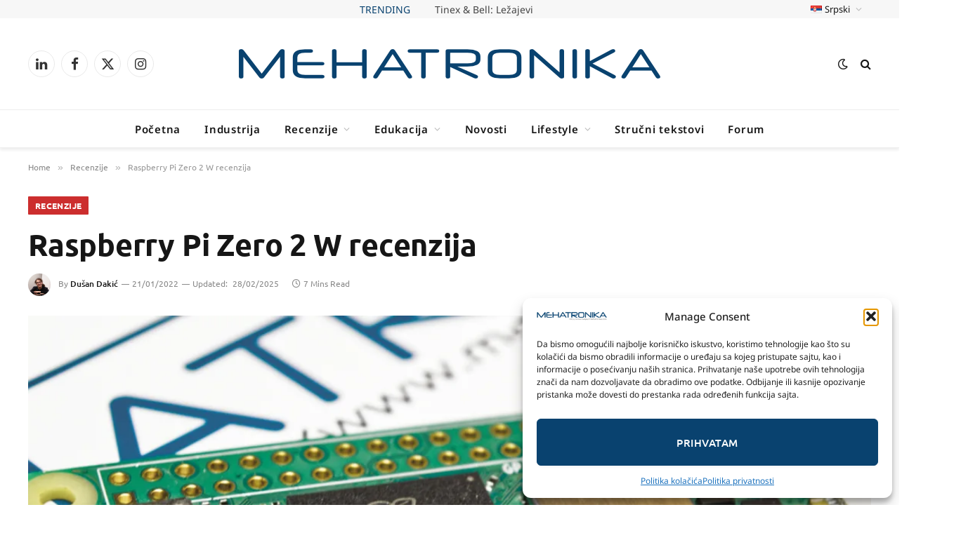

--- FILE ---
content_type: application/x-javascript
request_url: https://magazinmehatronika.com/wp-content/cache/debloat/js/97bc7148d3b6fba74da4dc927d04aee4.js
body_size: 210
content:
function get_ec_oject(obj){return this[obj]}
jQuery.fn.get_ec_oject=function(obj){return get_ec_oject(obj)};(function($){'use strict';$.fn.ec_draw_chart=function(){var obj;obj=$(this[0]).data('object');var ec_chart_data=$(this[0]).get_ec_oject(obj);if(typeof(ec_chart_data)!='undefined'){var graphdef={categories:[],dataset:{}};var chartType=ec_chart_data.chart_type;var chartCategories=ec_chart_data.chart_categories;var chartDataset=ec_chart_data.chart_data;var chartConfiguration=ec_chart_data.chart_configuration;graphdef={categories:chartCategories,dataset:chartDataset,};var chartObject=uv.chart(chartType,graphdef,chartConfiguration)}};$(document).ready(function($){$('.ec-uv-chart-container').each(function(){$(this).ec_draw_chart()});$('.uv-chart-div svg.uv-frame g.uv-download-options').on('mouseenter',function(event){var svg=$(this).parents('.uv-chart-div svg.uv-frame');svg[0].setAttribute('width',svg[0].getBoundingClientRect().width);svg[0].setAttribute('height',svg[0].getBoundingClientRect().height)})})})(jQuery)

--- FILE ---
content_type: application/x-javascript
request_url: https://magazinmehatronika.com/wp-content/cache/debloat/js/aede8cea1d4ef165b997db8ac672d77f.js
body_size: 1179
content:

/*! @source http://purl.eligrey.com/github/FileSaver.js/blob/master/FileSaver.js */
var saveAs=saveAs||(navigator.msSaveOrOpenBlob&&navigator.msSaveOrOpenBlob.bind(navigator))||(function(view){"use strict";var doc=view.document,get_URL=function(){return view.URL||view.webkitURL||view},URL=view.URL||view.webkitURL||view,save_link=doc.createElementNS("http://www.w3.org/1999/xhtml","a"),can_use_save_link="download" in save_link,click=function(node){var event=doc.createEvent("MouseEvents");event.initMouseEvent("click",!0,!1,view,0,0,0,0,0,!1,!1,!1,!1,0,null);return node.dispatchEvent(event)},webkit_req_fs=view.webkitRequestFileSystem,req_fs=view.requestFileSystem||webkit_req_fs||view.mozRequestFileSystem,throw_outside=function(ex){(view.setImmediate||view.setTimeout)(function(){throw ex},0)},force_saveable_type="application/octet-stream",fs_min_size=0,deletion_queue=[],process_deletion_queue=function(){var i=deletion_queue.length;while(i--){var file=deletion_queue[i];if(typeof file==="string"){URL.revokeObjectURL(file)}else{file.remove()}}
deletion_queue.length=0},dispatch=function(filesaver,event_types,event){event_types=[].concat(event_types);var i=event_types.length;while(i--){var listener=filesaver["on"+event_types[i]];if(typeof listener==="function"){try{listener.call(filesaver,event||filesaver)}catch(ex){throw_outside(ex)}}}},FileSaver=function(blob,name){var
filesaver=this,type=blob.type,blob_changed=!1,object_url,target_view,get_object_url=function(){var object_url=get_URL().createObjectURL(blob);deletion_queue.push(object_url);return object_url},dispatch_all=function(){dispatch(filesaver,"writestart progress write writeend".split(" "))},fs_error=function(){if(blob_changed||!object_url){object_url=get_object_url(blob)}
target_view.location.href=object_url;filesaver.readyState=filesaver.DONE;dispatch_all()},abortable=function(func){return function(){if(filesaver.readyState!==filesaver.DONE){return func.apply(this,arguments)}}},create_if_not_found={create:!0,exclusive:!1},slice;filesaver.readyState=filesaver.INIT;if(!name){name="download"}
if(can_use_save_link){object_url=get_object_url(blob);save_link.href=object_url;save_link.download=name;if(click(save_link)){filesaver.readyState=filesaver.DONE;dispatch_all();return}}
if(view.chrome&&type&&type!==force_saveable_type){slice=blob.slice||blob.webkitSlice;blob=slice.call(blob,0,blob.size,force_saveable_type);blob_changed=!0}
if(webkit_req_fs&&name!=="download"){name+=".download"}
if(type===force_saveable_type||webkit_req_fs){target_view=view}else{target_view=view.open()}
if(!req_fs){fs_error();return}
fs_min_size+=blob.size;req_fs(view.TEMPORARY,fs_min_size,abortable(function(fs){fs.root.getDirectory("saved",create_if_not_found,abortable(function(dir){var save=function(){dir.getFile(name,create_if_not_found,abortable(function(file){file.createWriter(abortable(function(writer){writer.onwriteend=function(event){target_view.location.href=file.toURL();deletion_queue.push(file);filesaver.readyState=filesaver.DONE;dispatch(filesaver,"writeend",event)};writer.onerror=function(){var error=writer.error;if(error.code!==error.ABORT_ERR){fs_error()}};"writestart progress write abort".split(" ").forEach(function(event){writer["on"+event]=filesaver["on"+event]});writer.write(blob);filesaver.abort=function(){writer.abort();filesaver.readyState=filesaver.DONE};filesaver.readyState=filesaver.WRITING}),fs_error)}),fs_error)};dir.getFile(name,{create:!1},abortable(function(file){file.remove();save()}),abortable(function(ex){if(ex.code===ex.NOT_FOUND_ERR){save()}else{fs_error()}}))}),fs_error)}),fs_error)},FS_proto=FileSaver.prototype,saveAs=function(blob,name){return new FileSaver(blob,name)};FS_proto.abort=function(){var filesaver=this;filesaver.readyState=filesaver.DONE;dispatch(filesaver,"abort")};FS_proto.readyState=FS_proto.INIT=0;FS_proto.WRITING=1;FS_proto.DONE=2;FS_proto.error=FS_proto.onwritestart=FS_proto.onprogress=FS_proto.onwrite=FS_proto.onabort=FS_proto.onerror=FS_proto.onwriteend=null;view.addEventListener("unload",process_deletion_queue,!1);return saveAs}(self))

--- FILE ---
content_type: application/x-javascript
request_url: https://magazinmehatronika.com/wp-content/cache/debloat/js/0f2b85206b2227a60a8a03ce671f740b.js
body_size: 14043
content:
(function(){this.canvg=function(target,s,opts){if(target==null&&s==null&&opts==null){var svgTags=document.getElementsByTagName('svg');for(var i=0;i<svgTags.length;i++){var svgTag=svgTags[i];var c=document.createElement('canvas');c.width=svgTag.clientWidth;c.height=svgTag.clientHeight;svgTag.parentNode.insertBefore(c,svgTag);svgTag.parentNode.removeChild(svgTag);var div=document.createElement('div');div.appendChild(svgTag);canvg(c,div.innerHTML)}
return}
opts=opts||{};if(typeof target=='string'){target=document.getElementById(target)}
if(target.svg!=null)target.svg.stop();var svg=build();if(!(target.childNodes.length==1&&target.childNodes[0].nodeName=='OBJECT'))target.svg=svg;svg.opts=opts;var ctx=target.getContext('2d');if(typeof(s.documentElement)!='undefined'){svg.loadXmlDoc(ctx,s)}else if(s.substr(0,1)=='<'){svg.loadXml(ctx,s)}else{svg.load(ctx,s)}}
function build(){var svg={};svg.FRAMERATE=30;svg.MAX_VIRTUAL_PIXELS=30000;svg.init=function(ctx){var uniqueId=0;svg.UniqueId=function(){uniqueId++;return'canvg'+uniqueId};svg.Definitions={};svg.Styles={};svg.Animations=[];svg.Images=[];svg.ctx=ctx;svg.ViewPort=new(function(){this.viewPorts=[];this.Clear=function(){this.viewPorts=[]}
this.SetCurrent=function(width,height){this.viewPorts.push({width:width,height:height})}
this.RemoveCurrent=function(){this.viewPorts.pop()}
this.Current=function(){return this.viewPorts[this.viewPorts.length-1]}
this.width=function(){return this.Current().width}
this.height=function(){return this.Current().height}
this.ComputeSize=function(d){if(d!=null&&typeof(d)=='number')return d;if(d=='x')return this.width();if(d=='y')return this.height();return Math.sqrt(Math.pow(this.width(),2)+Math.pow(this.height(),2))/Math.sqrt(2)}})}
svg.init();svg.ImagesLoaded=function(){for(var i=0;i<svg.Images.length;i++){if(!svg.Images[i].loaded)return!1}
return!0}
svg.trim=function(s){return s.replace(/^\s+|\s+$/g,'')}
svg.compressSpaces=function(s){return s.replace(/[\s\r\t\n]+/gm,' ')}
svg.ajax=function(url){var AJAX;if(window.XMLHttpRequest){AJAX=new XMLHttpRequest()}else{AJAX=new ActiveXObject('Microsoft.XMLHTTP')}
if(AJAX){AJAX.open('GET',url,!1);AJAX.send(null);return AJAX.responseText}
return null}
svg.parseXml=function(xml){if(window.DOMParser){var parser=new DOMParser();return parser.parseFromString(xml,'text/xml')}else{xml=xml.replace(/<!DOCTYPE svg[^>]*>/,'');var xmlDoc=new ActiveXObject('Microsoft.XMLDOM');xmlDoc.async='false';xmlDoc.loadXML(xml);return xmlDoc}}
svg.Property=function(name,value){this.name=name;this.value=value}
svg.Property.prototype.getValue=function(){return this.value}
svg.Property.prototype.hasValue=function(){return(this.value!=null&&this.value!=='')}
svg.Property.prototype.numValue=function(){if(!this.hasValue())return 0;var n=parseFloat(this.value);if((this.value+'').match(/%$/)){n=n/100.0}
return n}
svg.Property.prototype.valueOrDefault=function(def){if(this.hasValue())return this.value;return def}
svg.Property.prototype.numValueOrDefault=function(def){if(this.hasValue())return this.numValue();return def}
svg.Property.prototype.addOpacity=function(opacity){var newValue=this.value;if(opacity!=null&&opacity!=''&&typeof(this.value)=='string'){var color=new RGBColor(this.value);if(color.ok){newValue='rgba('+color.r+', '+color.g+', '+color.b+', '+opacity+')'}}
return new svg.Property(this.name,newValue)}
svg.Property.prototype.getDefinition=function(){var name=this.value.match(/#([^\)'"]+)/);if(name){name=name[1]}
if(!name){name=this.value}
return svg.Definitions[name]}
svg.Property.prototype.isUrlDefinition=function(){return this.value.indexOf('url(')==0}
svg.Property.prototype.getFillStyleDefinition=function(e,opacityProp){var def=this.getDefinition();if(def!=null&&def.createGradient){return def.createGradient(svg.ctx,e,opacityProp)}
if(def!=null&&def.createPattern){if(def.getHrefAttribute().hasValue()){var pt=def.attribute('patternTransform');def=def.getHrefAttribute().getDefinition();if(pt.hasValue()){def.attribute('patternTransform',!0).value=pt.value}}
return def.createPattern(svg.ctx,e)}
return null}
svg.Property.prototype.getDPI=function(viewPort){return 96.0}
svg.Property.prototype.getEM=function(viewPort){var em=12;var fontSize=new svg.Property('fontSize',svg.Font.Parse(svg.ctx.font).fontSize);if(fontSize.hasValue())em=fontSize.toPixels(viewPort);return em}
svg.Property.prototype.getUnits=function(){var s=this.value+'';return s.replace(/[0-9\.\-]/g,'')}
svg.Property.prototype.toPixels=function(viewPort,processPercent){if(!this.hasValue())return 0;var s=this.value+'';if(s.match(/em$/))return this.numValue()*this.getEM(viewPort);if(s.match(/ex$/))return this.numValue()*this.getEM(viewPort)/2.0;if(s.match(/px$/))return this.numValue();if(s.match(/pt$/))return this.numValue()*this.getDPI(viewPort)*(1.0/72.0);if(s.match(/pc$/))return this.numValue()*15;if(s.match(/cm$/))return this.numValue()*this.getDPI(viewPort)/2.54;if(s.match(/mm$/))return this.numValue()*this.getDPI(viewPort)/25.4;if(s.match(/in$/))return this.numValue()*this.getDPI(viewPort);if(s.match(/%$/))return this.numValue()*svg.ViewPort.ComputeSize(viewPort);var n=this.numValue();if(processPercent&&n<1.0)return n*svg.ViewPort.ComputeSize(viewPort);return n}
svg.Property.prototype.toMilliseconds=function(){if(!this.hasValue())return 0;var s=this.value+'';if(s.match(/s$/))return this.numValue()*1000;if(s.match(/ms$/))return this.numValue();return this.numValue()}
svg.Property.prototype.toRadians=function(){if(!this.hasValue())return 0;var s=this.value+'';if(s.match(/deg$/))return this.numValue()*(Math.PI/180.0);if(s.match(/grad$/))return this.numValue()*(Math.PI/200.0);if(s.match(/rad$/))return this.numValue();return this.numValue()*(Math.PI/180.0)}
svg.Font=new(function(){this.Styles='normal|italic|oblique|inherit';this.Variants='normal|small-caps|inherit';this.Weights='normal|bold|bolder|lighter|100|200|300|400|500|600|700|800|900|inherit';this.CreateFont=function(fontStyle,fontVariant,fontWeight,fontSize,fontFamily,inherit){var f=inherit!=null?this.Parse(inherit):this.CreateFont('','','','','',svg.ctx.font);return{fontFamily:fontFamily||f.fontFamily,fontSize:fontSize||f.fontSize,fontStyle:fontStyle||f.fontStyle,fontWeight:fontWeight||f.fontWeight,fontVariant:fontVariant||f.fontVariant,toString:function(){return[this.fontStyle,this.fontVariant,this.fontWeight,this.fontSize,this.fontFamily].join(' ')}}}
var that=this;this.Parse=function(s){var f={};var d=svg.trim(svg.compressSpaces(s||'')).split(' ');var set={fontSize:!1,fontStyle:!1,fontWeight:!1,fontVariant:!1}
var ff='';for(var i=0;i<d.length;i++){if(!set.fontStyle&&that.Styles.indexOf(d[i])!=-1){if(d[i]!='inherit')f.fontStyle=d[i];set.fontStyle=!0}else if(!set.fontVariant&&that.Variants.indexOf(d[i])!=-1){if(d[i]!='inherit')f.fontVariant=d[i];set.fontStyle=set.fontVariant=!0}else if(!set.fontWeight&&that.Weights.indexOf(d[i])!=-1){if(d[i]!='inherit')f.fontWeight=d[i];set.fontStyle=set.fontVariant=set.fontWeight=!0}else if(!set.fontSize){if(d[i]!='inherit')f.fontSize=d[i].split('/')[0];set.fontStyle=set.fontVariant=set.fontWeight=set.fontSize=!0}else{if(d[i]!='inherit')ff+=d[i]}}if(ff!='')f.fontFamily=ff;return f}});svg.ToNumberArray=function(s){var a=svg.trim(svg.compressSpaces((s||'').replace(/,/g,' '))).split(' ');for(var i=0;i<a.length;i++){a[i]=parseFloat(a[i])}
return a}
svg.Point=function(x,y){this.x=x;this.y=y}
svg.Point.prototype.angleTo=function(p){return Math.atan2(p.y-this.y,p.x-this.x)}
svg.Point.prototype.applyTransform=function(v){var xp=this.x*v[0]+this.y*v[2]+v[4];var yp=this.x*v[1]+this.y*v[3]+v[5];this.x=xp;this.y=yp}
svg.CreatePoint=function(s){var a=svg.ToNumberArray(s);return new svg.Point(a[0],a[1])}
svg.CreatePath=function(s){var a=svg.ToNumberArray(s);var path=[];for(var i=0;i<a.length;i+=2){path.push(new svg.Point(a[i],a[i+1]))}
return path}
svg.BoundingBox=function(x1,y1,x2,y2){this.x1=Number.NaN;this.y1=Number.NaN;this.x2=Number.NaN;this.y2=Number.NaN;this.x=function(){return this.x1}
this.y=function(){return this.y1}
this.width=function(){return this.x2-this.x1}
this.height=function(){return this.y2-this.y1}
this.addPoint=function(x,y){if(x!=null){if(isNaN(this.x1)||isNaN(this.x2)){this.x1=x;this.x2=x}
if(x<this.x1)this.x1=x;if(x>this.x2)this.x2=x}
if(y!=null){if(isNaN(this.y1)||isNaN(this.y2)){this.y1=y;this.y2=y}
if(y<this.y1)this.y1=y;if(y>this.y2)this.y2=y}}
this.addX=function(x){this.addPoint(x,null)}
this.addY=function(y){this.addPoint(null,y)}
this.addBoundingBox=function(bb){this.addPoint(bb.x1,bb.y1);this.addPoint(bb.x2,bb.y2)}
this.addQuadraticCurve=function(p0x,p0y,p1x,p1y,p2x,p2y){var cp1x=p0x+2/3*(p1x-p0x);var cp1y=p0y+2/3*(p1y-p0y);var cp2x=cp1x+1/3*(p2x-p0x);var cp2y=cp1y+1/3*(p2y-p0y);this.addBezierCurve(p0x,p0y,cp1x,cp2x,cp1y,cp2y,p2x,p2y)}
this.addBezierCurve=function(p0x,p0y,p1x,p1y,p2x,p2y,p3x,p3y){var p0=[p0x,p0y],p1=[p1x,p1y],p2=[p2x,p2y],p3=[p3x,p3y];this.addPoint(p0[0],p0[1]);this.addPoint(p3[0],p3[1]);for(i=0;i<=1;i++){var f=function(t){return Math.pow(1-t,3)*p0[i]+3*Math.pow(1-t,2)*t*p1[i]+3*(1-t)*Math.pow(t,2)*p2[i]+Math.pow(t,3)*p3[i]}
var b=6*p0[i]-12*p1[i]+6*p2[i];var a=-3*p0[i]+9*p1[i]-9*p2[i]+3*p3[i];var c=3*p1[i]-3*p0[i];if(a==0){if(b==0)continue;var t=-c/b;if(0<t&&t<1){if(i==0)this.addX(f(t));if(i==1)this.addY(f(t));}
continue}
var b2ac=Math.pow(b,2)-4*c*a;if(b2ac<0)continue;var t1=(-b+Math.sqrt(b2ac))/(2*a);if(0<t1&&t1<1){if(i==0)this.addX(f(t1));if(i==1)this.addY(f(t1));}
var t2=(-b-Math.sqrt(b2ac))/(2*a);if(0<t2&&t2<1){if(i==0)this.addX(f(t2));if(i==1)this.addY(f(t2));}}}
this.isPointInBox=function(x,y){return(this.x1<=x&&x<=this.x2&&this.y1<=y&&y<=this.y2)}
this.addPoint(x1,y1);this.addPoint(x2,y2)}
svg.Transform=function(v){var that=this;this.Type={}
this.Type.translate=function(s){this.p=svg.CreatePoint(s);this.apply=function(ctx){ctx.translate(this.p.x||0.0,this.p.y||0.0)}
this.unapply=function(ctx){ctx.translate(-1.0*this.p.x||0.0,-1.0*this.p.y||0.0)}
this.applyToPoint=function(p){p.applyTransform([1,0,0,1,this.p.x||0.0,this.p.y||0.0])}}
this.Type.rotate=function(s){var a=svg.ToNumberArray(s);this.angle=new svg.Property('angle',a[0]);this.cx=a[1]||0;this.cy=a[2]||0;this.apply=function(ctx){ctx.translate(this.cx,this.cy);ctx.rotate(this.angle.toRadians());ctx.translate(-this.cx,-this.cy)}
this.unapply=function(ctx){ctx.translate(this.cx,this.cy);ctx.rotate(-1.0*this.angle.toRadians());ctx.translate(-this.cx,-this.cy)}
this.applyToPoint=function(p){var a=this.angle.toRadians();p.applyTransform([1,0,0,1,this.p.x||0.0,this.p.y||0.0]);p.applyTransform([Math.cos(a),Math.sin(a),-Math.sin(a),Math.cos(a),0,0]);p.applyTransform([1,0,0,1,-this.p.x||0.0,-this.p.y||0.0])}}
this.Type.scale=function(s){this.p=svg.CreatePoint(s);this.apply=function(ctx){ctx.scale(this.p.x||1.0,this.p.y||this.p.x||1.0)}
this.unapply=function(ctx){ctx.scale(1.0/this.p.x||1.0,1.0/this.p.y||this.p.x||1.0)}
this.applyToPoint=function(p){p.applyTransform([this.p.x||0.0,0,0,this.p.y||0.0,0,0])}}
this.Type.matrix=function(s){this.m=svg.ToNumberArray(s);this.apply=function(ctx){ctx.transform(this.m[0],this.m[1],this.m[2],this.m[3],this.m[4],this.m[5])}
this.applyToPoint=function(p){p.applyTransform(this.m)}}
this.Type.SkewBase=function(s){this.base=that.Type.matrix;this.base(s);this.angle=new svg.Property('angle',s)}
this.Type.SkewBase.prototype=new this.Type.matrix;this.Type.skewX=function(s){this.base=that.Type.SkewBase;this.base(s);this.m=[1,0,Math.tan(this.angle.toRadians()),1,0,0]}
this.Type.skewX.prototype=new this.Type.SkewBase;this.Type.skewY=function(s){this.base=that.Type.SkewBase;this.base(s);this.m=[1,Math.tan(this.angle.toRadians()),0,1,0,0]}
this.Type.skewY.prototype=new this.Type.SkewBase;this.transforms=[];this.apply=function(ctx){for(var i=0;i<this.transforms.length;i++){this.transforms[i].apply(ctx)}}
this.unapply=function(ctx){for(var i=this.transforms.length-1;i>=0;i--){this.transforms[i].unapply(ctx)}}
this.applyToPoint=function(p){for(var i=0;i<this.transforms.length;i++){this.transforms[i].applyToPoint(p)}}
var data=svg.trim(svg.compressSpaces(v)).replace(/\)(\s?,\s?)/g,') ').split(/\s(?=[a-z])/);for(var i=0;i<data.length;i++){var type=svg.trim(data[i].split('(')[0]);var s=data[i].split('(')[1].replace(')','');var transform=new this.Type[type](s);transform.type=type;this.transforms.push(transform)}}
svg.AspectRatio=function(ctx,aspectRatio,width,desiredWidth,height,desiredHeight,minX,minY,refX,refY){aspectRatio=svg.compressSpaces(aspectRatio);aspectRatio=aspectRatio.replace(/^defer\s/,'');var align=aspectRatio.split(' ')[0]||'xMidYMid';var meetOrSlice=aspectRatio.split(' ')[1]||'meet';var scaleX=width/desiredWidth;var scaleY=height/desiredHeight;var scaleMin=Math.min(scaleX,scaleY);var scaleMax=Math.max(scaleX,scaleY);if(meetOrSlice=='meet'){desiredWidth*=scaleMin;desiredHeight*=scaleMin}
if(meetOrSlice=='slice'){desiredWidth*=scaleMax;desiredHeight*=scaleMax}
refX=new svg.Property('refX',refX);refY=new svg.Property('refY',refY);if(refX.hasValue()&&refY.hasValue()){ctx.translate(-scaleMin*refX.toPixels('x'),-scaleMin*refY.toPixels('y'))}else{if(align.match(/^xMid/)&&((meetOrSlice=='meet'&&scaleMin==scaleY)||(meetOrSlice=='slice'&&scaleMax==scaleY)))ctx.translate(width/2.0-desiredWidth/2.0,0);if(align.match(/YMid$/)&&((meetOrSlice=='meet'&&scaleMin==scaleX)||(meetOrSlice=='slice'&&scaleMax==scaleX)))ctx.translate(0,height/2.0-desiredHeight/2.0);if(align.match(/^xMax/)&&((meetOrSlice=='meet'&&scaleMin==scaleY)||(meetOrSlice=='slice'&&scaleMax==scaleY)))ctx.translate(width-desiredWidth,0);if(align.match(/YMax$/)&&((meetOrSlice=='meet'&&scaleMin==scaleX)||(meetOrSlice=='slice'&&scaleMax==scaleX)))ctx.translate(0,height-desiredHeight);}
if(align=='none')ctx.scale(scaleX,scaleY);else if(meetOrSlice=='meet')ctx.scale(scaleMin,scaleMin);else if(meetOrSlice=='slice')ctx.scale(scaleMax,scaleMax);ctx.translate(minX==null?0:-minX,minY==null?0:-minY)}
svg.Element={}
svg.EmptyProperty=new svg.Property('EMPTY','');svg.Element.ElementBase=function(node){this.attributes={};this.styles={};this.children=[];this.attribute=function(name,createIfNotExists){var a=this.attributes[name];if(a!=null)return a;if(createIfNotExists==!0){a=new svg.Property(name,'');this.attributes[name]=a}
return a||svg.EmptyProperty}
this.getHrefAttribute=function(){for(var a in this.attributes){if(a.match(/:href$/)){return this.attributes[a]}}
return svg.EmptyProperty}
this.style=function(name,createIfNotExists){var s=this.styles[name];if(s!=null)return s;var a=this.attribute(name);if(a!=null&&a.hasValue()){this.styles[name]=a;return a}
var p=this.parent;if(p!=null){var ps=p.style(name);if(ps!=null&&ps.hasValue()){return ps}}
if(createIfNotExists==!0){s=new svg.Property(name,'');this.styles[name]=s}
return s||svg.EmptyProperty}
this.render=function(ctx){if(this.style('display').value=='none')return;if(this.attribute('visibility').value=='hidden')return;ctx.save();if(this.attribute('mask').hasValue()){var mask=this.attribute('mask').getDefinition();if(mask!=null)mask.apply(ctx,this);}else if(this.style('filter').hasValue()){var filter=this.style('filter').getDefinition();if(filter!=null)filter.apply(ctx,this);}else{this.setContext(ctx);this.renderChildren(ctx);this.clearContext(ctx)}
ctx.restore()}
this.setContext=function(ctx){}
this.clearContext=function(ctx){}
this.renderChildren=function(ctx){for(var i=0;i<this.children.length;i++){this.children[i].render(ctx)}}
this.addChild=function(childNode,create){var child=childNode;if(create)child=svg.CreateElement(childNode);child.parent=this;this.children.push(child)}
if(node!=null&&node.nodeType==1){for(var i=0;i<node.childNodes.length;i++){var childNode=node.childNodes[i];if(childNode.nodeType==1)this.addChild(childNode,!0);if(this.captureTextNodes&&childNode.nodeType==3){var text=childNode.nodeValue||childNode.text||'';if(svg.trim(svg.compressSpaces(text))!=''){this.addChild(new svg.Element.tspan(childNode),!1)}}}
for(var i=0;i<node.attributes.length;i++){var attribute=node.attributes[i];this.attributes[attribute.nodeName]=new svg.Property(attribute.nodeName,attribute.nodeValue)}
var styles=svg.Styles[node.nodeName];if(styles!=null){for(var name in styles){this.styles[name]=styles[name]}}
if(this.attribute('class').hasValue()){var classes=svg.compressSpaces(this.attribute('class').value).split(' ');for(var j=0;j<classes.length;j++){styles=svg.Styles['.'+classes[j]];if(styles!=null){for(var name in styles){this.styles[name]=styles[name]}}
styles=svg.Styles[node.nodeName+'.'+classes[j]];if(styles!=null){for(var name in styles){this.styles[name]=styles[name]}}}}
if(this.attribute('id').hasValue()){var styles=svg.Styles['#'+this.attribute('id').value];if(styles!=null){for(var name in styles){this.styles[name]=styles[name]}}}
if(this.attribute('style').hasValue()){var styles=this.attribute('style').value.split(';');for(var i=0;i<styles.length;i++){if(svg.trim(styles[i])!=''){var style=styles[i].split(':');var name=svg.trim(style[0]);var value=svg.trim(style[1]);this.styles[name]=new svg.Property(name,value)}}}
if(this.attribute('id').hasValue()){if(svg.Definitions[this.attribute('id').value]==null){svg.Definitions[this.attribute('id').value]=this}}}}
svg.Element.RenderedElementBase=function(node){this.base=svg.Element.ElementBase;this.base(node);this.setContext=function(ctx){if(this.style('fill').isUrlDefinition()){var fs=this.style('fill').getFillStyleDefinition(this,this.style('fill-opacity'));if(fs!=null)ctx.fillStyle=fs}else if(this.style('fill').hasValue()){var fillStyle=this.style('fill');if(fillStyle.value=='currentColor')fillStyle.value=this.style('color').value;ctx.fillStyle=(fillStyle.value=='none'?'rgba(0,0,0,0)':fillStyle.value)}
if(this.style('fill-opacity').hasValue()){var fillStyle=new svg.Property('fill',ctx.fillStyle);fillStyle=fillStyle.addOpacity(this.style('fill-opacity').value);ctx.fillStyle=fillStyle.value}
if(this.style('stroke').isUrlDefinition()){var fs=this.style('stroke').getFillStyleDefinition(this,this.style('stroke-opacity'));if(fs!=null)ctx.strokeStyle=fs}else if(this.style('stroke').hasValue()){var strokeStyle=this.style('stroke');if(strokeStyle.value=='currentColor')strokeStyle.value=this.style('color').value;ctx.strokeStyle=(strokeStyle.value=='none'?'rgba(0,0,0,0)':strokeStyle.value)}
if(this.style('stroke-opacity').hasValue()){var strokeStyle=new svg.Property('stroke',ctx.strokeStyle);strokeStyle=strokeStyle.addOpacity(this.style('stroke-opacity').value);ctx.strokeStyle=strokeStyle.value}
if(this.style('stroke-width').hasValue()){var newLineWidth=this.style('stroke-width').toPixels();ctx.lineWidth=newLineWidth==0?0.001:newLineWidth}
if(this.style('stroke-linecap').hasValue())ctx.lineCap=this.style('stroke-linecap').value;if(this.style('stroke-linejoin').hasValue())ctx.lineJoin=this.style('stroke-linejoin').value;if(this.style('stroke-miterlimit').hasValue())ctx.miterLimit=this.style('stroke-miterlimit').value;if(this.style('stroke-dasharray').hasValue()&&this.style('stroke-dasharray').value!='none'){var gaps=svg.ToNumberArray(this.style('stroke-dasharray').value);if(typeof(ctx.setLineDash)!='undefined'){ctx.setLineDash(gaps)}else if(typeof(ctx.webkitLineDash)!='undefined'){ctx.webkitLineDash=gaps}else if(typeof(ctx.mozDash)!='undefined'){ctx.mozDash=gaps}
var offset=this.style('stroke-dashoffset').numValueOrDefault(1);if(typeof(ctx.lineDashOffset)!='undefined'){ctx.lineDashOffset=offset}else if(typeof(ctx.webkitLineDashOffset)!='undefined'){ctx.webkitLineDashOffset=offset}else if(typeof(ctx.mozDashOffset)!='undefined'){ctx.mozDashOffset=offset}}
if(typeof(ctx.font)!='undefined'){ctx.font=svg.Font.CreateFont(this.style('font-style').value,this.style('font-variant').value,this.style('font-weight').value,this.style('font-size').hasValue()?this.style('font-size').toPixels()+'px':'',this.style('font-family').value).toString()}
if(this.attribute('transform').hasValue()){var transform=new svg.Transform(this.attribute('transform').value);transform.apply(ctx)}
if(this.style('clip-path').hasValue()){var clip=this.style('clip-path').getDefinition();if(clip!=null)clip.apply(ctx);}
if(this.style('opacity').hasValue()){ctx.globalAlpha=this.style('opacity').numValue()}}}
svg.Element.RenderedElementBase.prototype=new svg.Element.ElementBase;svg.Element.PathElementBase=function(node){this.base=svg.Element.RenderedElementBase;this.base(node);this.path=function(ctx){if(ctx!=null)ctx.beginPath();return new svg.BoundingBox()}
this.renderChildren=function(ctx){this.path(ctx);svg.Mouse.checkPath(this,ctx);if(ctx.fillStyle!=''){if(this.attribute('fill-rule').hasValue()){ctx.fill(this.attribute('fill-rule').value)}else{ctx.fill()}}
if(ctx.strokeStyle!='')ctx.stroke();var markers=this.getMarkers();if(markers!=null){if(this.style('marker-start').isUrlDefinition()){var marker=this.style('marker-start').getDefinition();marker.render(ctx,markers[0][0],markers[0][1])}
if(this.style('marker-mid').isUrlDefinition()){var marker=this.style('marker-mid').getDefinition();for(var i=1;i<markers.length-1;i++){marker.render(ctx,markers[i][0],markers[i][1])}}
if(this.style('marker-end').isUrlDefinition()){var marker=this.style('marker-end').getDefinition();marker.render(ctx,markers[markers.length-1][0],markers[markers.length-1][1])}}}
this.getBoundingBox=function(){return this.path()}
this.getMarkers=function(){return null}}
svg.Element.PathElementBase.prototype=new svg.Element.RenderedElementBase;svg.Element.svg=function(node){this.base=svg.Element.RenderedElementBase;this.base(node);this.baseClearContext=this.clearContext;this.clearContext=function(ctx){this.baseClearContext(ctx);svg.ViewPort.RemoveCurrent()}
this.baseSetContext=this.setContext;this.setContext=function(ctx){ctx.strokeStyle='rgba(0,0,0,0)';ctx.lineCap='butt';ctx.lineJoin='miter';ctx.miterLimit=4;this.baseSetContext(ctx);if(!this.attribute('x').hasValue())this.attribute('x',!0).value=0;if(!this.attribute('y').hasValue())this.attribute('y',!0).value=0;ctx.translate(this.attribute('x').toPixels('x'),this.attribute('y').toPixels('y'));var width=svg.ViewPort.width();var height=svg.ViewPort.height();if(!this.attribute('width').hasValue())this.attribute('width',!0).value='100%';if(!this.attribute('height').hasValue())this.attribute('height',!0).value='100%';if(typeof(this.root)=='undefined'){width=this.attribute('width').toPixels('x');height=this.attribute('height').toPixels('y');var x=0;var y=0;if(this.attribute('refX').hasValue()&&this.attribute('refY').hasValue()){x=-this.attribute('refX').toPixels('x');y=-this.attribute('refY').toPixels('y')}
ctx.beginPath();ctx.moveTo(x,y);ctx.lineTo(width,y);ctx.lineTo(width,height);ctx.lineTo(x,height);ctx.closePath();ctx.clip()}
svg.ViewPort.SetCurrent(width,height);if(this.attribute('viewBox').hasValue()){var viewBox=svg.ToNumberArray(this.attribute('viewBox').value);var minX=viewBox[0];var minY=viewBox[1];width=viewBox[2];height=viewBox[3];svg.AspectRatio(ctx,this.attribute('preserveAspectRatio').value,svg.ViewPort.width(),width,svg.ViewPort.height(),height,minX,minY,this.attribute('refX').value,this.attribute('refY').value);svg.ViewPort.RemoveCurrent();svg.ViewPort.SetCurrent(viewBox[2],viewBox[3])}}}
svg.Element.svg.prototype=new svg.Element.RenderedElementBase;svg.Element.rect=function(node){this.base=svg.Element.PathElementBase;this.base(node);this.path=function(ctx){var x=this.attribute('x').toPixels('x');var y=this.attribute('y').toPixels('y');var width=this.attribute('width').toPixels('x');var height=this.attribute('height').toPixels('y');var rx=this.attribute('rx').toPixels('x');var ry=this.attribute('ry').toPixels('y');if(this.attribute('rx').hasValue()&&!this.attribute('ry').hasValue())ry=rx;if(this.attribute('ry').hasValue()&&!this.attribute('rx').hasValue())rx=ry;rx=Math.min(rx,width/2.0);ry=Math.min(ry,height/2.0);if(ctx!=null){ctx.beginPath();ctx.moveTo(x+rx,y);ctx.lineTo(x+width-rx,y);ctx.quadraticCurveTo(x+width,y,x+width,y+ry)
ctx.lineTo(x+width,y+height-ry);ctx.quadraticCurveTo(x+width,y+height,x+width-rx,y+height)
ctx.lineTo(x+rx,y+height);ctx.quadraticCurveTo(x,y+height,x,y+height-ry)
ctx.lineTo(x,y+ry);ctx.quadraticCurveTo(x,y,x+rx,y)
ctx.closePath()}
return new svg.BoundingBox(x,y,x+width,y+height)}}
svg.Element.rect.prototype=new svg.Element.PathElementBase;svg.Element.circle=function(node){this.base=svg.Element.PathElementBase;this.base(node);this.path=function(ctx){var cx=this.attribute('cx').toPixels('x');var cy=this.attribute('cy').toPixels('y');var r=this.attribute('r').toPixels();if(ctx!=null){ctx.beginPath();ctx.arc(cx,cy,r,0,Math.PI*2,!0);ctx.closePath()}
return new svg.BoundingBox(cx-r,cy-r,cx+r,cy+r)}}
svg.Element.circle.prototype=new svg.Element.PathElementBase;svg.Element.ellipse=function(node){this.base=svg.Element.PathElementBase;this.base(node);this.path=function(ctx){var KAPPA=4*((Math.sqrt(2)-1)/3);var rx=this.attribute('rx').toPixels('x');var ry=this.attribute('ry').toPixels('y');var cx=this.attribute('cx').toPixels('x');var cy=this.attribute('cy').toPixels('y');if(ctx!=null){ctx.beginPath();ctx.moveTo(cx,cy-ry);ctx.bezierCurveTo(cx+(KAPPA*rx),cy-ry,cx+rx,cy-(KAPPA*ry),cx+rx,cy);ctx.bezierCurveTo(cx+rx,cy+(KAPPA*ry),cx+(KAPPA*rx),cy+ry,cx,cy+ry);ctx.bezierCurveTo(cx-(KAPPA*rx),cy+ry,cx-rx,cy+(KAPPA*ry),cx-rx,cy);ctx.bezierCurveTo(cx-rx,cy-(KAPPA*ry),cx-(KAPPA*rx),cy-ry,cx,cy-ry);ctx.closePath()}
return new svg.BoundingBox(cx-rx,cy-ry,cx+rx,cy+ry)}}
svg.Element.ellipse.prototype=new svg.Element.PathElementBase;svg.Element.line=function(node){this.base=svg.Element.PathElementBase;this.base(node);this.getPoints=function(){return[new svg.Point(this.attribute('x1').toPixels('x'),this.attribute('y1').toPixels('y')),new svg.Point(this.attribute('x2').toPixels('x'),this.attribute('y2').toPixels('y'))]}
this.path=function(ctx){var points=this.getPoints();if(ctx!=null){ctx.beginPath();ctx.moveTo(points[0].x,points[0].y);ctx.lineTo(points[1].x,points[1].y)}
return new svg.BoundingBox(points[0].x,points[0].y,points[1].x,points[1].y)}
this.getMarkers=function(){var points=this.getPoints();var a=points[0].angleTo(points[1]);return[[points[0],a],[points[1],a]]}}
svg.Element.line.prototype=new svg.Element.PathElementBase;svg.Element.polyline=function(node){this.base=svg.Element.PathElementBase;this.base(node);this.points=svg.CreatePath(this.attribute('points').value);this.path=function(ctx){var bb=new svg.BoundingBox(this.points[0].x,this.points[0].y);if(ctx!=null){ctx.beginPath();ctx.moveTo(this.points[0].x,this.points[0].y)}
for(var i=1;i<this.points.length;i++){bb.addPoint(this.points[i].x,this.points[i].y);if(ctx!=null)ctx.lineTo(this.points[i].x,this.points[i].y);}
return bb}
this.getMarkers=function(){var markers=[];for(var i=0;i<this.points.length-1;i++){markers.push([this.points[i],this.points[i].angleTo(this.points[i+1])])}
markers.push([this.points[this.points.length-1],markers[markers.length-1][1]]);return markers}}
svg.Element.polyline.prototype=new svg.Element.PathElementBase;svg.Element.polygon=function(node){this.base=svg.Element.polyline;this.base(node);this.basePath=this.path;this.path=function(ctx){var bb=this.basePath(ctx);if(ctx!=null){ctx.lineTo(this.points[0].x,this.points[0].y);ctx.closePath()}
return bb}}
svg.Element.polygon.prototype=new svg.Element.polyline;svg.Element.path=function(node){this.base=svg.Element.PathElementBase;this.base(node);var d=this.attribute('d').value;d=d.replace(/,/gm,' ');d=d.replace(/([MmZzLlHhVvCcSsQqTtAa])([MmZzLlHhVvCcSsQqTtAa])/gm,'$1 $2');d=d.replace(/([MmZzLlHhVvCcSsQqTtAa])([MmZzLlHhVvCcSsQqTtAa])/gm,'$1 $2');d=d.replace(/([MmZzLlHhVvCcSsQqTtAa])([^\s])/gm,'$1 $2');d=d.replace(/([^\s])([MmZzLlHhVvCcSsQqTtAa])/gm,'$1 $2');d=d.replace(/([0-9])([+\-])/gm,'$1 $2');d=d.replace(/(\.[0-9]*)(\.)/gm,'$1 $2');d=d.replace(/([Aa](\s+[0-9]+){3})\s+([01])\s*([01])/gm,'$1 $3 $4 ');d=svg.compressSpaces(d);d=svg.trim(d);this.PathParser=new(function(d){this.tokens=d.split(' ');this.reset=function(){this.i=-1;this.command='';this.previousCommand='';this.start=new svg.Point(0,0);this.control=new svg.Point(0,0);this.current=new svg.Point(0,0);this.points=[];this.angles=[]}
this.isEnd=function(){return this.i>=this.tokens.length-1}
this.isCommandOrEnd=function(){if(this.isEnd())return!0;return this.tokens[this.i+1].match(/^[A-Za-z]$/)!=null}
this.isRelativeCommand=function(){switch(this.command){case 'm':case 'l':case 'h':case 'v':case 'c':case 's':case 'q':case 't':case 'a':case 'z':return!0;break}
return!1}
this.getToken=function(){this.i++;return this.tokens[this.i]}
this.getScalar=function(){return parseFloat(this.getToken())}
this.nextCommand=function(){this.previousCommand=this.command;this.command=this.getToken()}
this.getPoint=function(){var p=new svg.Point(this.getScalar(),this.getScalar());return this.makeAbsolute(p)}
this.getAsControlPoint=function(){var p=this.getPoint();this.control=p;return p}
this.getAsCurrentPoint=function(){var p=this.getPoint();this.current=p;return p}
this.getReflectedControlPoint=function(){if(this.previousCommand.toLowerCase()!='c'&&this.previousCommand.toLowerCase()!='s'&&this.previousCommand.toLowerCase()!='q'&&this.previousCommand.toLowerCase()!='t'){return this.current}
var p=new svg.Point(2*this.current.x-this.control.x,2*this.current.y-this.control.y);return p}
this.makeAbsolute=function(p){if(this.isRelativeCommand()){p.x+=this.current.x;p.y+=this.current.y}
return p}
this.addMarker=function(p,from,priorTo){if(priorTo!=null&&this.angles.length>0&&this.angles[this.angles.length-1]==null){this.angles[this.angles.length-1]=this.points[this.points.length-1].angleTo(priorTo)}
this.addMarkerAngle(p,from==null?null:from.angleTo(p))}
this.addMarkerAngle=function(p,a){this.points.push(p);this.angles.push(a)}
this.getMarkerPoints=function(){return this.points}
this.getMarkerAngles=function(){for(var i=0;i<this.angles.length;i++){if(this.angles[i]==null){for(var j=i+1;j<this.angles.length;j++){if(this.angles[j]!=null){this.angles[i]=this.angles[j];break}}}}
return this.angles}})(d);this.path=function(ctx){var pp=this.PathParser;pp.reset();var bb=new svg.BoundingBox();if(ctx!=null)ctx.beginPath();while(!pp.isEnd()){pp.nextCommand();switch(pp.command){case 'M':case 'm':var p=pp.getAsCurrentPoint();pp.addMarker(p);bb.addPoint(p.x,p.y);if(ctx!=null)ctx.moveTo(p.x,p.y);pp.start=pp.current;while(!pp.isCommandOrEnd()){var p=pp.getAsCurrentPoint();pp.addMarker(p,pp.start);bb.addPoint(p.x,p.y);if(ctx!=null)ctx.lineTo(p.x,p.y);}
break;case 'L':case 'l':while(!pp.isCommandOrEnd()){var c=pp.current;var p=pp.getAsCurrentPoint();pp.addMarker(p,c);bb.addPoint(p.x,p.y);if(ctx!=null)ctx.lineTo(p.x,p.y);}
break;case 'H':case 'h':while(!pp.isCommandOrEnd()){var newP=new svg.Point((pp.isRelativeCommand()?pp.current.x:0)+pp.getScalar(),pp.current.y);pp.addMarker(newP,pp.current);pp.current=newP;bb.addPoint(pp.current.x,pp.current.y);if(ctx!=null)ctx.lineTo(pp.current.x,pp.current.y);}
break;case 'V':case 'v':while(!pp.isCommandOrEnd()){var newP=new svg.Point(pp.current.x,(pp.isRelativeCommand()?pp.current.y:0)+pp.getScalar());pp.addMarker(newP,pp.current);pp.current=newP;bb.addPoint(pp.current.x,pp.current.y);if(ctx!=null)ctx.lineTo(pp.current.x,pp.current.y);}
break;case 'C':case 'c':while(!pp.isCommandOrEnd()){var curr=pp.current;var p1=pp.getPoint();var cntrl=pp.getAsControlPoint();var cp=pp.getAsCurrentPoint();pp.addMarker(cp,cntrl,p1);bb.addBezierCurve(curr.x,curr.y,p1.x,p1.y,cntrl.x,cntrl.y,cp.x,cp.y);if(ctx!=null)ctx.bezierCurveTo(p1.x,p1.y,cntrl.x,cntrl.y,cp.x,cp.y);}
break;case 'S':case 's':while(!pp.isCommandOrEnd()){var curr=pp.current;var p1=pp.getReflectedControlPoint();var cntrl=pp.getAsControlPoint();var cp=pp.getAsCurrentPoint();pp.addMarker(cp,cntrl,p1);bb.addBezierCurve(curr.x,curr.y,p1.x,p1.y,cntrl.x,cntrl.y,cp.x,cp.y);if(ctx!=null)ctx.bezierCurveTo(p1.x,p1.y,cntrl.x,cntrl.y,cp.x,cp.y);}
break;case 'Q':case 'q':while(!pp.isCommandOrEnd()){var curr=pp.current;var cntrl=pp.getAsControlPoint();var cp=pp.getAsCurrentPoint();pp.addMarker(cp,cntrl,cntrl);bb.addQuadraticCurve(curr.x,curr.y,cntrl.x,cntrl.y,cp.x,cp.y);if(ctx!=null)ctx.quadraticCurveTo(cntrl.x,cntrl.y,cp.x,cp.y);}
break;case 'T':case 't':while(!pp.isCommandOrEnd()){var curr=pp.current;var cntrl=pp.getReflectedControlPoint();pp.control=cntrl;var cp=pp.getAsCurrentPoint();pp.addMarker(cp,cntrl,cntrl);bb.addQuadraticCurve(curr.x,curr.y,cntrl.x,cntrl.y,cp.x,cp.y);if(ctx!=null)ctx.quadraticCurveTo(cntrl.x,cntrl.y,cp.x,cp.y);}
break;case 'A':case 'a':while(!pp.isCommandOrEnd()){var curr=pp.current;var rx=pp.getScalar();var ry=pp.getScalar();var xAxisRotation=pp.getScalar()*(Math.PI/180.0);var largeArcFlag=pp.getScalar();var sweepFlag=pp.getScalar();var cp=pp.getAsCurrentPoint();var currp=new svg.Point(Math.cos(xAxisRotation)*(curr.x-cp.x)/2.0+Math.sin(xAxisRotation)*(curr.y-cp.y)/2.0,-Math.sin(xAxisRotation)*(curr.x-cp.x)/2.0+Math.cos(xAxisRotation)*(curr.y-cp.y)/2.0);var l=Math.pow(currp.x,2)/Math.pow(rx,2)+Math.pow(currp.y,2)/Math.pow(ry,2);if(l>1){rx*=Math.sqrt(l);ry*=Math.sqrt(l)}
var s=(largeArcFlag==sweepFlag?-1:1)*Math.sqrt(((Math.pow(rx,2)*Math.pow(ry,2))-(Math.pow(rx,2)*Math.pow(currp.y,2))-(Math.pow(ry,2)*Math.pow(currp.x,2)))/(Math.pow(rx,2)*Math.pow(currp.y,2)+Math.pow(ry,2)*Math.pow(currp.x,2)));if(isNaN(s))s=0;var cpp=new svg.Point(s*rx*currp.y/ry,s*-ry*currp.x/rx);var centp=new svg.Point((curr.x+cp.x)/2.0+Math.cos(xAxisRotation)*cpp.x-Math.sin(xAxisRotation)*cpp.y,(curr.y+cp.y)/2.0+Math.sin(xAxisRotation)*cpp.x+Math.cos(xAxisRotation)*cpp.y);var m=function(v){return Math.sqrt(Math.pow(v[0],2)+Math.pow(v[1],2))}
var r=function(u,v){return(u[0]*v[0]+u[1]*v[1])/(m(u)*m(v))}
var a=function(u,v){return(u[0]*v[1]<u[1]*v[0]?-1:1)*Math.acos(r(u,v))}
var a1=a([1,0],[(currp.x-cpp.x)/rx,(currp.y-cpp.y)/ry]);var u=[(currp.x-cpp.x)/rx,(currp.y-cpp.y)/ry];var v=[(-currp.x-cpp.x)/rx,(-currp.y-cpp.y)/ry];var ad=a(u,v);if(r(u,v)<=-1)ad=Math.PI;if(r(u,v)>=1)ad=0;var dir=1-sweepFlag?1.0:-1.0;var ah=a1+dir*(ad/2.0);var halfWay=new svg.Point(centp.x+rx*Math.cos(ah),centp.y+ry*Math.sin(ah));pp.addMarkerAngle(halfWay,ah-dir*Math.PI/2);pp.addMarkerAngle(cp,ah-dir*Math.PI);bb.addPoint(cp.x,cp.y);if(ctx!=null){var r=rx>ry?rx:ry;var sx=rx>ry?1:rx/ry;var sy=rx>ry?ry/rx:1;ctx.translate(centp.x,centp.y);ctx.rotate(xAxisRotation);ctx.scale(sx,sy);ctx.arc(0,0,r,a1,a1+ad,1-sweepFlag);ctx.scale(1/sx,1/sy);ctx.rotate(-xAxisRotation);ctx.translate(-centp.x,-centp.y)}}
break;case 'Z':case 'z':if(ctx!=null)ctx.closePath();pp.current=pp.start}}
return bb}
this.getMarkers=function(){var points=this.PathParser.getMarkerPoints();var angles=this.PathParser.getMarkerAngles();var markers=[];for(var i=0;i<points.length;i++){markers.push([points[i],angles[i]])}
return markers}}
svg.Element.path.prototype=new svg.Element.PathElementBase;svg.Element.pattern=function(node){this.base=svg.Element.ElementBase;this.base(node);this.createPattern=function(ctx,element){var width=this.attribute('width').toPixels('x',!0);var height=this.attribute('height').toPixels('y',!0);var tempSvg=new svg.Element.svg();tempSvg.attributes.viewBox=new svg.Property('viewBox',this.attribute('viewBox').value);tempSvg.attributes.width=new svg.Property('width',width+'px');tempSvg.attributes.height=new svg.Property('height',height+'px');tempSvg.attributes.transform=new svg.Property('transform',this.attribute('patternTransform').value);tempSvg.children=this.children;var c=document.createElement('canvas');c.width=width;c.height=height;var cctx=c.getContext('2d');if(this.attribute('x').hasValue()&&this.attribute('y').hasValue()){cctx.translate(this.attribute('x').toPixels('x',!0),this.attribute('y').toPixels('y',!0))}
for(var x=-1;x<=1;x++){for(var y=-1;y<=1;y++){cctx.save();cctx.translate(x*c.width,y*c.height);tempSvg.render(cctx);cctx.restore()}}
var pattern=ctx.createPattern(c,'repeat');return pattern}}
svg.Element.pattern.prototype=new svg.Element.ElementBase;svg.Element.marker=function(node){this.base=svg.Element.ElementBase;this.base(node);this.baseRender=this.render;this.render=function(ctx,point,angle){ctx.translate(point.x,point.y);if(this.attribute('orient').valueOrDefault('auto')=='auto')ctx.rotate(angle);if(this.attribute('markerUnits').valueOrDefault('strokeWidth')=='strokeWidth')ctx.scale(ctx.lineWidth,ctx.lineWidth);ctx.save();var tempSvg=new svg.Element.svg();tempSvg.attributes.viewBox=new svg.Property('viewBox',this.attribute('viewBox').value);tempSvg.attributes.refX=new svg.Property('refX',this.attribute('refX').value);tempSvg.attributes.refY=new svg.Property('refY',this.attribute('refY').value);tempSvg.attributes.width=new svg.Property('width',this.attribute('markerWidth').value);tempSvg.attributes.height=new svg.Property('height',this.attribute('markerHeight').value);tempSvg.attributes.fill=new svg.Property('fill',this.attribute('fill').valueOrDefault('black'));tempSvg.attributes.stroke=new svg.Property('stroke',this.attribute('stroke').valueOrDefault('none'));tempSvg.children=this.children;tempSvg.render(ctx);ctx.restore();if(this.attribute('markerUnits').valueOrDefault('strokeWidth')=='strokeWidth')ctx.scale(1/ctx.lineWidth,1/ctx.lineWidth);if(this.attribute('orient').valueOrDefault('auto')=='auto')ctx.rotate(-angle);ctx.translate(-point.x,-point.y)}}
svg.Element.marker.prototype=new svg.Element.ElementBase;svg.Element.defs=function(node){this.base=svg.Element.ElementBase;this.base(node);this.render=function(ctx){}}
svg.Element.defs.prototype=new svg.Element.ElementBase;svg.Element.GradientBase=function(node){this.base=svg.Element.ElementBase;this.base(node);this.gradientUnits=this.attribute('gradientUnits').valueOrDefault('objectBoundingBox');this.stops=[];for(var i=0;i<this.children.length;i++){var child=this.children[i];if(child.type=='stop')this.stops.push(child);}
this.getGradient=function(){}
this.createGradient=function(ctx,element,parentOpacityProp){var stopsContainer=this;if(this.getHrefAttribute().hasValue()){stopsContainer=this.getHrefAttribute().getDefinition()}
var addParentOpacity=function(color){if(parentOpacityProp.hasValue()){var p=new svg.Property('color',color);return p.addOpacity(parentOpacityProp.value).value}
return color};var g=this.getGradient(ctx,element);if(g==null)return addParentOpacity(stopsContainer.stops[stopsContainer.stops.length-1].color);for(var i=0;i<stopsContainer.stops.length;i++){g.addColorStop(stopsContainer.stops[i].offset,addParentOpacity(stopsContainer.stops[i].color))}
if(this.attribute('gradientTransform').hasValue()){var rootView=svg.ViewPort.viewPorts[0];var rect=new svg.Element.rect();rect.attributes.x=new svg.Property('x',-svg.MAX_VIRTUAL_PIXELS/3.0);rect.attributes.y=new svg.Property('y',-svg.MAX_VIRTUAL_PIXELS/3.0);rect.attributes.width=new svg.Property('width',svg.MAX_VIRTUAL_PIXELS);rect.attributes.height=new svg.Property('height',svg.MAX_VIRTUAL_PIXELS);var group=new svg.Element.g();group.attributes.transform=new svg.Property('transform',this.attribute('gradientTransform').value);group.children=[rect];var tempSvg=new svg.Element.svg();tempSvg.attributes.x=new svg.Property('x',0);tempSvg.attributes.y=new svg.Property('y',0);tempSvg.attributes.width=new svg.Property('width',rootView.width);tempSvg.attributes.height=new svg.Property('height',rootView.height);tempSvg.children=[group];var c=document.createElement('canvas');c.width=rootView.width;c.height=rootView.height;var tempCtx=c.getContext('2d');tempCtx.fillStyle=g;tempSvg.render(tempCtx);return tempCtx.createPattern(c,'no-repeat')}
return g}}
svg.Element.GradientBase.prototype=new svg.Element.ElementBase;svg.Element.linearGradient=function(node){this.base=svg.Element.GradientBase;this.base(node);this.getGradient=function(ctx,element){var bb=element.getBoundingBox();if(!this.attribute('x1').hasValue()&&!this.attribute('y1').hasValue()&&!this.attribute('x2').hasValue()&&!this.attribute('y2').hasValue()){this.attribute('x1',!0).value=0;this.attribute('y1',!0).value=0;this.attribute('x2',!0).value=1;this.attribute('y2',!0).value=0}
var x1=(this.gradientUnits=='objectBoundingBox'?bb.x()+bb.width()*this.attribute('x1').numValue():this.attribute('x1').toPixels('x'));var y1=(this.gradientUnits=='objectBoundingBox'?bb.y()+bb.height()*this.attribute('y1').numValue():this.attribute('y1').toPixels('y'));var x2=(this.gradientUnits=='objectBoundingBox'?bb.x()+bb.width()*this.attribute('x2').numValue():this.attribute('x2').toPixels('x'));var y2=(this.gradientUnits=='objectBoundingBox'?bb.y()+bb.height()*this.attribute('y2').numValue():this.attribute('y2').toPixels('y'));if(x1==x2&&y1==y2)return null;return ctx.createLinearGradient(x1,y1,x2,y2)}}
svg.Element.linearGradient.prototype=new svg.Element.GradientBase;svg.Element.radialGradient=function(node){this.base=svg.Element.GradientBase;this.base(node);this.getGradient=function(ctx,element){var bb=element.getBoundingBox();if(!this.attribute('cx').hasValue())this.attribute('cx',!0).value='50%';if(!this.attribute('cy').hasValue())this.attribute('cy',!0).value='50%';if(!this.attribute('r').hasValue())this.attribute('r',!0).value='50%';var cx=(this.gradientUnits=='objectBoundingBox'?bb.x()+bb.width()*this.attribute('cx').numValue():this.attribute('cx').toPixels('x'));var cy=(this.gradientUnits=='objectBoundingBox'?bb.y()+bb.height()*this.attribute('cy').numValue():this.attribute('cy').toPixels('y'));var fx=cx;var fy=cy;if(this.attribute('fx').hasValue()){fx=(this.gradientUnits=='objectBoundingBox'?bb.x()+bb.width()*this.attribute('fx').numValue():this.attribute('fx').toPixels('x'))}
if(this.attribute('fy').hasValue()){fy=(this.gradientUnits=='objectBoundingBox'?bb.y()+bb.height()*this.attribute('fy').numValue():this.attribute('fy').toPixels('y'))}
var r=(this.gradientUnits=='objectBoundingBox'?(bb.width()+bb.height())/2.0*this.attribute('r').numValue():this.attribute('r').toPixels());return ctx.createRadialGradient(fx,fy,0,cx,cy,r)}}
svg.Element.radialGradient.prototype=new svg.Element.GradientBase;svg.Element.stop=function(node){this.base=svg.Element.ElementBase;this.base(node);this.offset=this.attribute('offset').numValue();if(this.offset<0)this.offset=0;if(this.offset>1)this.offset=1;var stopColor=this.style('stop-color');if(this.style('stop-opacity').hasValue())stopColor=stopColor.addOpacity(this.style('stop-opacity').value);this.color=stopColor.value}
svg.Element.stop.prototype=new svg.Element.ElementBase;svg.Element.AnimateBase=function(node){this.base=svg.Element.ElementBase;this.base(node);svg.Animations.push(this);this.duration=0.0;this.begin=this.attribute('begin').toMilliseconds();this.maxDuration=this.begin+this.attribute('dur').toMilliseconds();this.getProperty=function(){var attributeType=this.attribute('attributeType').value;var attributeName=this.attribute('attributeName').value;if(attributeType=='CSS'){return this.parent.style(attributeName,!0)}
return this.parent.attribute(attributeName,!0)};this.initialValue=null;this.initialUnits='';this.removed=!1;this.calcValue=function(){return''}
this.update=function(delta){if(this.initialValue==null){this.initialValue=this.getProperty().value;this.initialUnits=this.getProperty().getUnits()}
if(this.duration>this.maxDuration){if(this.attribute('repeatCount').value=='indefinite'||this.attribute('repeatDur').value=='indefinite'){this.duration=0.0}else if(this.attribute('fill').valueOrDefault('remove')=='remove'&&!this.removed){this.removed=!0;this.getProperty().value=this.initialValue;return!0}else{return!1}}
this.duration=this.duration+delta;var updated=!1;if(this.begin<this.duration){var newValue=this.calcValue();if(this.attribute('type').hasValue()){var type=this.attribute('type').value;newValue=type+'('+newValue+')'}
this.getProperty().value=newValue;updated=!0}
return updated}
this.from=this.attribute('from');this.to=this.attribute('to');this.values=this.attribute('values');if(this.values.hasValue())this.values.value=this.values.value.split(';');this.progress=function(){var ret={progress:(this.duration-this.begin)/(this.maxDuration-this.begin)};if(this.values.hasValue()){var p=ret.progress*(this.values.value.length-1);var lb=Math.floor(p),ub=Math.ceil(p);ret.from=new svg.Property('from',parseFloat(this.values.value[lb]));ret.to=new svg.Property('to',parseFloat(this.values.value[ub]));ret.progress=(p-lb)/(ub-lb)}else{ret.from=this.from;ret.to=this.to}
return ret}}
svg.Element.AnimateBase.prototype=new svg.Element.ElementBase;svg.Element.animate=function(node){this.base=svg.Element.AnimateBase;this.base(node);this.calcValue=function(){var p=this.progress();var newValue=p.from.numValue()+(p.to.numValue()-p.from.numValue())*p.progress;return newValue+this.initialUnits}}
svg.Element.animate.prototype=new svg.Element.AnimateBase;svg.Element.animateColor=function(node){this.base=svg.Element.AnimateBase;this.base(node);this.calcValue=function(){var p=this.progress();var from=new RGBColor(p.from.value);var to=new RGBColor(p.to.value);if(from.ok&&to.ok){var r=from.r+(to.r-from.r)*p.progress;var g=from.g+(to.g-from.g)*p.progress;var b=from.b+(to.b-from.b)*p.progress;return'rgb('+parseInt(r,10)+','+parseInt(g,10)+','+parseInt(b,10)+')'}
return this.attribute('from').value}}
svg.Element.animateColor.prototype=new svg.Element.AnimateBase;svg.Element.animateTransform=function(node){this.base=svg.Element.AnimateBase;this.base(node);this.calcValue=function(){var p=this.progress();var from=svg.ToNumberArray(p.from.value);var to=svg.ToNumberArray(p.to.value);var newValue='';for(var i=0;i<from.length;i++){newValue+=from[i]+(to[i]-from[i])*p.progress+' '}
return newValue}}
svg.Element.animateTransform.prototype=new svg.Element.animate;svg.Element.font=function(node){this.base=svg.Element.ElementBase;this.base(node);this.horizAdvX=this.attribute('horiz-adv-x').numValue();this.isRTL=!1;this.isArabic=!1;this.fontFace=null;this.missingGlyph=null;this.glyphs=[];for(var i=0;i<this.children.length;i++){var child=this.children[i];if(child.type=='font-face'){this.fontFace=child;if(child.style('font-family').hasValue()){svg.Definitions[child.style('font-family').value]=this}}else if(child.type=='missing-glyph')this.missingGlyph=child;else if(child.type=='glyph'){if(child.arabicForm!=''){this.isRTL=!0;this.isArabic=!0;if(typeof(this.glyphs[child.unicode])=='undefined')this.glyphs[child.unicode]=[];this.glyphs[child.unicode][child.arabicForm]=child}else{this.glyphs[child.unicode]=child}}}}
svg.Element.font.prototype=new svg.Element.ElementBase;svg.Element.fontface=function(node){this.base=svg.Element.ElementBase;this.base(node);this.ascent=this.attribute('ascent').value;this.descent=this.attribute('descent').value;this.unitsPerEm=this.attribute('units-per-em').numValue()}
svg.Element.fontface.prototype=new svg.Element.ElementBase;svg.Element.missingglyph=function(node){this.base=svg.Element.path;this.base(node);this.horizAdvX=0}
svg.Element.missingglyph.prototype=new svg.Element.path;svg.Element.glyph=function(node){this.base=svg.Element.path;this.base(node);this.horizAdvX=this.attribute('horiz-adv-x').numValue();this.unicode=this.attribute('unicode').value;this.arabicForm=this.attribute('arabic-form').value}
svg.Element.glyph.prototype=new svg.Element.path;svg.Element.text=function(node){this.captureTextNodes=!0;this.base=svg.Element.RenderedElementBase;this.base(node);this.baseSetContext=this.setContext;this.setContext=function(ctx){this.baseSetContext(ctx);if(this.style('dominant-baseline').hasValue())ctx.textBaseline=this.style('dominant-baseline').value;if(this.style('alignment-baseline').hasValue())ctx.textBaseline=this.style('alignment-baseline').value}
this.getBoundingBox=function(){return new svg.BoundingBox(this.attribute('x').toPixels('x'),this.attribute('y').toPixels('y'),0,0)}
this.renderChildren=function(ctx){this.x=this.attribute('x').toPixels('x');this.y=this.attribute('y').toPixels('y');this.x+=this.getAnchorDelta(ctx,this,0);for(var i=0;i<this.children.length;i++){this.renderChild(ctx,this,i)}}
this.getAnchorDelta=function(ctx,parent,startI){var textAnchor=this.style('text-anchor').valueOrDefault('start');if(textAnchor!='start'){var width=0;for(var i=startI;i<parent.children.length;i++){var child=parent.children[i];if(i>startI&&child.attribute('x').hasValue())break;width+=child.measureTextRecursive(ctx)}
return-1*(textAnchor=='end'?width:width/2.0)}
return 0}
this.renderChild=function(ctx,parent,i){var child=parent.children[i];if(child.attribute('x').hasValue()){child.x=child.attribute('x').toPixels('x')+this.getAnchorDelta(ctx,parent,i)}else{if(this.attribute('dx').hasValue())this.x+=this.attribute('dx').toPixels('x');if(child.attribute('dx').hasValue())this.x+=child.attribute('dx').toPixels('x');child.x=this.x}
this.x=child.x+child.measureText(ctx);if(child.attribute('y').hasValue()){child.y=child.attribute('y').toPixels('y')}else{if(this.attribute('dy').hasValue())this.y+=this.attribute('dy').toPixels('y');if(child.attribute('dy').hasValue())this.y+=child.attribute('dy').toPixels('y');child.y=this.y}
this.y=child.y;child.render(ctx);for(var i=0;i<child.children.length;i++){this.renderChild(ctx,child,i)}}}
svg.Element.text.prototype=new svg.Element.RenderedElementBase;svg.Element.TextElementBase=function(node){this.base=svg.Element.RenderedElementBase;this.base(node);this.getGlyph=function(font,text,i){var c=text[i];var glyph=null;if(font.isArabic){var arabicForm='isolated';if((i==0||text[i-1]==' ')&&i<text.length-2&&text[i+1]!=' ')arabicForm='terminal';if(i>0&&text[i-1]!=' '&&i<text.length-2&&text[i+1]!=' ')arabicForm='medial';if(i>0&&text[i-1]!=' '&&(i==text.length-1||text[i+1]==' '))arabicForm='initial';if(typeof(font.glyphs[c])!='undefined'){glyph=font.glyphs[c][arabicForm];if(glyph==null&&font.glyphs[c].type=='glyph')glyph=font.glyphs[c]}}else{glyph=font.glyphs[c]}
if(glyph==null)glyph=font.missingGlyph;return glyph}
this.renderChildren=function(ctx){var customFont=this.parent.style('font-family').getDefinition();if(customFont!=null){var fontSize=this.parent.style('font-size').numValueOrDefault(svg.Font.Parse(svg.ctx.font).fontSize);var fontStyle=this.parent.style('font-style').valueOrDefault(svg.Font.Parse(svg.ctx.font).fontStyle);var text=this.getText();if(customFont.isRTL)text=text.split("").reverse().join("");var dx=svg.ToNumberArray(this.parent.attribute('dx').value);for(var i=0;i<text.length;i++){var glyph=this.getGlyph(customFont,text,i);var scale=fontSize/customFont.fontFace.unitsPerEm;ctx.translate(this.x,this.y);ctx.scale(scale,-scale);var lw=ctx.lineWidth;ctx.lineWidth=ctx.lineWidth*customFont.fontFace.unitsPerEm/fontSize;if(fontStyle=='italic')ctx.transform(1,0,.4,1,0,0);glyph.render(ctx);if(fontStyle=='italic')ctx.transform(1,0,-.4,1,0,0);ctx.lineWidth=lw;ctx.scale(1/scale,-1/scale);ctx.translate(-this.x,-this.y);this.x+=fontSize*(glyph.horizAdvX||customFont.horizAdvX)/customFont.fontFace.unitsPerEm;if(typeof(dx[i])!='undefined'&&!isNaN(dx[i])){this.x+=dx[i]}}
return}
if(ctx.fillStyle!='')ctx.fillText(svg.compressSpaces(this.getText()),this.x,this.y);if(ctx.strokeStyle!='')ctx.strokeText(svg.compressSpaces(this.getText()),this.x,this.y);}
this.getText=function(){}
this.measureTextRecursive=function(ctx){var width=this.measureText(ctx);for(var i=0;i<this.children.length;i++){width+=this.children[i].measureTextRecursive(ctx)}
return width}
this.measureText=function(ctx){var customFont=this.parent.style('font-family').getDefinition();if(customFont!=null){var fontSize=this.parent.style('font-size').numValueOrDefault(svg.Font.Parse(svg.ctx.font).fontSize);var measure=0;var text=this.getText();if(customFont.isRTL)text=text.split("").reverse().join("");var dx=svg.ToNumberArray(this.parent.attribute('dx').value);for(var i=0;i<text.length;i++){var glyph=this.getGlyph(customFont,text,i);measure+=(glyph.horizAdvX||customFont.horizAdvX)*fontSize/customFont.fontFace.unitsPerEm;if(typeof(dx[i])!='undefined'&&!isNaN(dx[i])){measure+=dx[i]}}
return measure}
var textToMeasure=svg.compressSpaces(this.getText());if(!ctx.measureText)return textToMeasure.length*10;ctx.save();this.setContext(ctx);var width=ctx.measureText(textToMeasure).width;ctx.restore();return width}}
svg.Element.TextElementBase.prototype=new svg.Element.RenderedElementBase;svg.Element.tspan=function(node){this.captureTextNodes=!0;this.base=svg.Element.TextElementBase;this.base(node);this.text=node.nodeValue||node.text||'';this.getText=function(){return this.text}}
svg.Element.tspan.prototype=new svg.Element.TextElementBase;svg.Element.tref=function(node){this.base=svg.Element.TextElementBase;this.base(node);this.getText=function(){var element=this.getHrefAttribute().getDefinition();if(element!=null)return element.children[0].getText();}}
svg.Element.tref.prototype=new svg.Element.TextElementBase;svg.Element.a=function(node){this.base=svg.Element.TextElementBase;this.base(node);this.hasText=!0;for(var i=0;i<node.childNodes.length;i++){if(node.childNodes[i].nodeType!=3)this.hasText=!1}
this.text=this.hasText?node.childNodes[0].nodeValue:'';this.getText=function(){return this.text}
this.baseRenderChildren=this.renderChildren;this.renderChildren=function(ctx){if(this.hasText){this.baseRenderChildren(ctx);var fontSize=new svg.Property('fontSize',svg.Font.Parse(svg.ctx.font).fontSize);svg.Mouse.checkBoundingBox(this,new svg.BoundingBox(this.x,this.y-fontSize.toPixels('y'),this.x+this.measureText(ctx),this.y))}else{var g=new svg.Element.g();g.children=this.children;g.parent=this;g.render(ctx)}}
this.onclick=function(){window.open(this.getHrefAttribute().value)}
this.onmousemove=function(){svg.ctx.canvas.style.cursor='pointer'}}
svg.Element.a.prototype=new svg.Element.TextElementBase;svg.Element.image=function(node){this.base=svg.Element.RenderedElementBase;this.base(node);var href=this.getHrefAttribute().value;var isSvg=href.match(/\.svg$/)
svg.Images.push(this);this.loaded=!1;if(!isSvg){this.img=document.createElement('img');var self=this;this.img.onload=function(){self.loaded=!0}
this.img.onerror=function(){if(typeof(console)!='undefined'){console.log('ERROR: image "'+href+'" not found');self.loaded=!0}}
this.img.src=href}else{this.img=svg.ajax(href);this.loaded=!0}
this.renderChildren=function(ctx){var x=this.attribute('x').toPixels('x');var y=this.attribute('y').toPixels('y');var width=this.attribute('width').toPixels('x');var height=this.attribute('height').toPixels('y');if(width==0||height==0)return;ctx.save();if(isSvg){ctx.drawSvg(this.img,x,y,width,height)}else{ctx.translate(x,y);svg.AspectRatio(ctx,this.attribute('preserveAspectRatio').value,width,this.img.width,height,this.img.height,0,0);ctx.drawImage(this.img,0,0)}
ctx.restore()}
this.getBoundingBox=function(){var x=this.attribute('x').toPixels('x');var y=this.attribute('y').toPixels('y');var width=this.attribute('width').toPixels('x');var height=this.attribute('height').toPixels('y');return new svg.BoundingBox(x,y,x+width,y+height)}}
svg.Element.image.prototype=new svg.Element.RenderedElementBase;svg.Element.g=function(node){this.base=svg.Element.RenderedElementBase;this.base(node);this.getBoundingBox=function(){var bb=new svg.BoundingBox();for(var i=0;i<this.children.length;i++){bb.addBoundingBox(this.children[i].getBoundingBox())}
return bb}}
svg.Element.g.prototype=new svg.Element.RenderedElementBase;svg.Element.symbol=function(node){this.base=svg.Element.RenderedElementBase;this.base(node);this.baseSetContext=this.setContext;this.setContext=function(ctx){this.baseSetContext(ctx);if(this.attribute('viewBox').hasValue()){var viewBox=svg.ToNumberArray(this.attribute('viewBox').value);var minX=viewBox[0];var minY=viewBox[1];width=viewBox[2];height=viewBox[3];svg.AspectRatio(ctx,this.attribute('preserveAspectRatio').value,this.attribute('width').toPixels('x'),width,this.attribute('height').toPixels('y'),height,minX,minY);svg.ViewPort.SetCurrent(viewBox[2],viewBox[3])}}}
svg.Element.symbol.prototype=new svg.Element.RenderedElementBase;svg.Element.style=function(node){this.base=svg.Element.ElementBase;this.base(node);var css=''
for(var i=0;i<node.childNodes.length;i++){css+=node.childNodes[i].nodeValue}
css=css.replace(/(\/\*([^*]|[\r\n]|(\*+([^*\/]|[\r\n])))*\*+\/)|(^[\s]*\/\/.*)/gm,'');css=svg.compressSpaces(css);var cssDefs=css.split('}');for(var i=0;i<cssDefs.length;i++){if(svg.trim(cssDefs[i])!=''){var cssDef=cssDefs[i].split('{');var cssClasses=cssDef[0].split(',');var cssProps=cssDef[1].split(';');for(var j=0;j<cssClasses.length;j++){var cssClass=svg.trim(cssClasses[j]);if(cssClass!=''){var props={};for(var k=0;k<cssProps.length;k++){var prop=cssProps[k].indexOf(':');var name=cssProps[k].substr(0,prop);var value=cssProps[k].substr(prop+1,cssProps[k].length-prop);if(name!=null&&value!=null){props[svg.trim(name)]=new svg.Property(svg.trim(name),svg.trim(value))}}
svg.Styles[cssClass]=props;if(cssClass=='@font-face'){var fontFamily=props['font-family'].value.replace(/"/g,'');var srcs=props.src.value.split(',');for(var s=0;s<srcs.length;s++){if(srcs[s].indexOf('format("svg")')>0){var urlStart=srcs[s].indexOf('url');var urlEnd=srcs[s].indexOf(')',urlStart);var url=srcs[s].substr(urlStart+5,urlEnd-urlStart-6);var doc=svg.parseXml(svg.ajax(url));var fonts=doc.getElementsByTagName('font');for(var f=0;f<fonts.length;f++){var font=svg.CreateElement(fonts[f]);svg.Definitions[fontFamily]=font}}}}}}}}}
svg.Element.style.prototype=new svg.Element.ElementBase;svg.Element.use=function(node){this.base=svg.Element.RenderedElementBase;this.base(node);this.baseSetContext=this.setContext;this.setContext=function(ctx){this.baseSetContext(ctx);if(this.attribute('x').hasValue())ctx.translate(this.attribute('x').toPixels('x'),0);if(this.attribute('y').hasValue())ctx.translate(0,this.attribute('y').toPixels('y'));}
this.getDefinition=function(){var element=this.getHrefAttribute().getDefinition();if(this.attribute('width').hasValue())element.attribute('width',!0).value=this.attribute('width').value;if(this.attribute('height').hasValue())element.attribute('height',!0).value=this.attribute('height').value;return element}
this.path=function(ctx){var element=this.getDefinition();if(element!=null)element.path(ctx);}
this.getBoundingBox=function(){var element=this.getDefinition();if(element!=null)return element.getBoundingBox();}
this.renderChildren=function(ctx){var element=this.getDefinition();if(element!=null){var oldParent=element.parent;element.parent=null;element.render(ctx);element.parent=oldParent}}}
svg.Element.use.prototype=new svg.Element.RenderedElementBase;svg.Element.mask=function(node){this.base=svg.Element.ElementBase;this.base(node);this.apply=function(ctx,element){var x=this.attribute('x').toPixels('x');var y=this.attribute('y').toPixels('y');var width=this.attribute('width').toPixels('x');var height=this.attribute('height').toPixels('y');if(width==0&&height==0){var bb=new svg.BoundingBox();for(var i=0;i<this.children.length;i++){bb.addBoundingBox(this.children[i].getBoundingBox())}
var x=Math.floor(bb.x1);var y=Math.floor(bb.y1);var width=Math.floor(bb.width());var height=Math.floor(bb.height())}
var mask=element.attribute('mask').value;element.attribute('mask').value='';var cMask=document.createElement('canvas');cMask.width=x+width;cMask.height=y+height;var maskCtx=cMask.getContext('2d');this.renderChildren(maskCtx);var c=document.createElement('canvas');c.width=x+width;c.height=y+height;var tempCtx=c.getContext('2d');element.render(tempCtx);tempCtx.globalCompositeOperation='destination-in';tempCtx.fillStyle=maskCtx.createPattern(cMask,'no-repeat');tempCtx.fillRect(0,0,x+width,y+height);ctx.fillStyle=tempCtx.createPattern(c,'no-repeat');ctx.fillRect(0,0,x+width,y+height);element.attribute('mask').value=mask}
this.render=function(ctx){}}
svg.Element.mask.prototype=new svg.Element.ElementBase;svg.Element.clipPath=function(node){this.base=svg.Element.ElementBase;this.base(node);this.apply=function(ctx){for(var i=0;i<this.children.length;i++){var child=this.children[i];if(typeof(child.path)!='undefined'){var transform=null;if(child.attribute('transform').hasValue()){transform=new svg.Transform(child.attribute('transform').value);transform.apply(ctx)}
child.path(ctx);ctx.clip();if(transform){transform.unapply(ctx)}}}}
this.render=function(ctx){}}
svg.Element.clipPath.prototype=new svg.Element.ElementBase;svg.Element.filter=function(node){this.base=svg.Element.ElementBase;this.base(node);this.apply=function(ctx,element){var bb=element.getBoundingBox();var x=Math.floor(bb.x1);var y=Math.floor(bb.y1);var width=Math.floor(bb.width());var height=Math.floor(bb.height());var filter=element.style('filter').value;element.style('filter').value='';var px=0,py=0;for(var i=0;i<this.children.length;i++){var efd=this.children[i].extraFilterDistance||0;px=Math.max(px,efd);py=Math.max(py,efd)}
var c=document.createElement('canvas');c.width=width+2*px;c.height=height+2*py;var tempCtx=c.getContext('2d');tempCtx.translate(-x+px,-y+py);element.render(tempCtx);for(var i=0;i<this.children.length;i++){this.children[i].apply(tempCtx,0,0,width+2*px,height+2*py)}
ctx.drawImage(c,0,0,width+2*px,height+2*py,x-px,y-py,width+2*px,height+2*py);element.style('filter',!0).value=filter}
this.render=function(ctx){}}
svg.Element.filter.prototype=new svg.Element.ElementBase;svg.Element.feMorphology=function(node){this.base=svg.Element.ElementBase;this.base(node);this.apply=function(ctx,x,y,width,height){}}
svg.Element.feMorphology.prototype=new svg.Element.ElementBase;svg.Element.feColorMatrix=function(node){this.base=svg.Element.ElementBase;this.base(node);function imGet(img,x,y,width,height,rgba){return img[y*width*4+x*4+rgba]}
function imSet(img,x,y,width,height,rgba,val){img[y*width*4+x*4+rgba]=val}
this.apply=function(ctx,x,y,width,height){var srcData=ctx.getImageData(0,0,width,height);for(var y=0;y<height;y++){for(var x=0;x<width;x++){var r=imGet(srcData.data,x,y,width,height,0);var g=imGet(srcData.data,x,y,width,height,1);var b=imGet(srcData.data,x,y,width,height,2);var gray=(r+g+b)/3;imSet(srcData.data,x,y,width,height,0,gray);imSet(srcData.data,x,y,width,height,1,gray);imSet(srcData.data,x,y,width,height,2,gray)}}
ctx.clearRect(0,0,width,height);ctx.putImageData(srcData,0,0)}}
svg.Element.feColorMatrix.prototype=new svg.Element.ElementBase;svg.Element.feGaussianBlur=function(node){this.base=svg.Element.ElementBase;this.base(node);this.blurRadius=Math.floor(this.attribute('stdDeviation').numValue());this.extraFilterDistance=this.blurRadius;this.apply=function(ctx,x,y,width,height){if(typeof(stackBlurCanvasRGBA)=='undefined'){if(typeof(console)!='undefined'){console.log('ERROR: StackBlur.js must be included for blur to work')}
return}
ctx.canvas.id=svg.UniqueId();ctx.canvas.style.display='none';document.body.appendChild(ctx.canvas);stackBlurCanvasRGBA(ctx.canvas.id,x,y,width,height,this.blurRadius);document.body.removeChild(ctx.canvas)}}
svg.Element.feGaussianBlur.prototype=new svg.Element.ElementBase;svg.Element.title=function(node){}
svg.Element.title.prototype=new svg.Element.ElementBase;svg.Element.desc=function(node){}
svg.Element.desc.prototype=new svg.Element.ElementBase;svg.Element.MISSING=function(node){if(typeof(console)!='undefined'){console.log('ERROR: Element \''+node.nodeName+'\' not yet implemented.')}}
svg.Element.MISSING.prototype=new svg.Element.ElementBase;svg.CreateElement=function(node){var className=node.nodeName.replace(/^[^:]+:/,'');className=className.replace(/\-/g,'');var e=null;if(typeof(svg.Element[className])!='undefined'){e=new svg.Element[className](node)}else{e=new svg.Element.MISSING(node)}
e.type=node.nodeName;return e}
svg.load=function(ctx,url){svg.loadXml(ctx,svg.ajax(url))}
svg.loadXml=function(ctx,xml){svg.loadXmlDoc(ctx,svg.parseXml(xml))}
svg.loadXmlDoc=function(ctx,dom){svg.init(ctx);var mapXY=function(p){var e=ctx.canvas;while(e){p.x-=e.offsetLeft;p.y-=e.offsetTop;e=e.offsetParent}
if(window.scrollX)p.x+=window.scrollX;if(window.scrollY)p.y+=window.scrollY;return p}
if(svg.opts.ignoreMouse!=!0){ctx.canvas.onclick=function(e){var p=mapXY(new svg.Point(e!=null?e.clientX:event.clientX,e!=null?e.clientY:event.clientY));svg.Mouse.onclick(p.x,p.y)};ctx.canvas.onmousemove=function(e){var p=mapXY(new svg.Point(e!=null?e.clientX:event.clientX,e!=null?e.clientY:event.clientY));svg.Mouse.onmousemove(p.x,p.y)}}
var e=svg.CreateElement(dom.documentElement);e.root=!0;var isFirstRender=!0;var draw=function(){svg.ViewPort.Clear();if(ctx.canvas.parentNode)svg.ViewPort.SetCurrent(ctx.canvas.parentNode.clientWidth,ctx.canvas.parentNode.clientHeight);if(svg.opts.ignoreDimensions!=!0){if(e.style('width').hasValue()){ctx.canvas.width=e.style('width').toPixels('x');ctx.canvas.style.width=ctx.canvas.width+'px'}
if(e.style('height').hasValue()){ctx.canvas.height=e.style('height').toPixels('y');ctx.canvas.style.height=ctx.canvas.height+'px'}}
var cWidth=ctx.canvas.clientWidth||ctx.canvas.width;var cHeight=ctx.canvas.clientHeight||ctx.canvas.height;if(svg.opts.ignoreDimensions==!0&&e.style('width').hasValue()&&e.style('height').hasValue()){cWidth=e.style('width').toPixels('x');cHeight=e.style('height').toPixels('y')}
svg.ViewPort.SetCurrent(cWidth,cHeight);if(svg.opts.offsetX!=null)e.attribute('x',!0).value=svg.opts.offsetX;if(svg.opts.offsetY!=null)e.attribute('y',!0).value=svg.opts.offsetY;if(svg.opts.scaleWidth!=null&&svg.opts.scaleHeight!=null){var xRatio=1,yRatio=1,viewBox=svg.ToNumberArray(e.attribute('viewBox').value);if(e.attribute('width').hasValue())xRatio=e.attribute('width').toPixels('x')/svg.opts.scaleWidth;else if(!isNaN(viewBox[2]))xRatio=viewBox[2]/svg.opts.scaleWidth;if(e.attribute('height').hasValue())yRatio=e.attribute('height').toPixels('y')/svg.opts.scaleHeight;else if(!isNaN(viewBox[3]))yRatio=viewBox[3]/svg.opts.scaleHeight;e.attribute('width',!0).value=svg.opts.scaleWidth;e.attribute('height',!0).value=svg.opts.scaleHeight;e.attribute('viewBox',!0).value='0 0 '+(cWidth*xRatio)+' '+(cHeight*yRatio);e.attribute('preserveAspectRatio',!0).value='none'}
if(svg.opts.ignoreClear!=!0){ctx.clearRect(0,0,cWidth,cHeight)}
e.render(ctx);if(isFirstRender){isFirstRender=!1;if(typeof(svg.opts.renderCallback)=='function')svg.opts.renderCallback(dom);}}
var waitingForImages=!0;if(svg.ImagesLoaded()){waitingForImages=!1;draw()}
svg.intervalID=setInterval(function(){var needUpdate=!1;if(waitingForImages&&svg.ImagesLoaded()){waitingForImages=!1;needUpdate=!0}
if(svg.opts.ignoreMouse!=!0){needUpdate=needUpdate|svg.Mouse.hasEvents()}
if(svg.opts.ignoreAnimation!=!0){for(var i=0;i<svg.Animations.length;i++){needUpdate=needUpdate|svg.Animations[i].update(1000/svg.FRAMERATE)}}
if(typeof(svg.opts.forceRedraw)=='function'){if(svg.opts.forceRedraw()==!0)needUpdate=!0}
if(needUpdate){draw();svg.Mouse.runEvents()}},1000/svg.FRAMERATE)}
svg.stop=function(){if(svg.intervalID){clearInterval(svg.intervalID)}}
svg.Mouse=new(function(){this.events=[];this.hasEvents=function(){return this.events.length!=0}
this.onclick=function(x,y){this.events.push({type:'onclick',x:x,y:y,run:function(e){if(e.onclick)e.onclick();}})}
this.onmousemove=function(x,y){this.events.push({type:'onmousemove',x:x,y:y,run:function(e){if(e.onmousemove)e.onmousemove();}})}
this.eventElements=[];this.checkPath=function(element,ctx){for(var i=0;i<this.events.length;i++){var e=this.events[i];if(ctx.isPointInPath&&ctx.isPointInPath(e.x,e.y))this.eventElements[i]=element}}
this.checkBoundingBox=function(element,bb){for(var i=0;i<this.events.length;i++){var e=this.events[i];if(bb.isPointInBox(e.x,e.y))this.eventElements[i]=element}}
this.runEvents=function(){svg.ctx.canvas.style.cursor='';for(var i=0;i<this.events.length;i++){var e=this.events[i];var element=this.eventElements[i];while(element){e.run(element);element=element.parent}}
this.events=[];this.eventElements=[]}});return svg}})();if(typeof(CanvasRenderingContext2D)!='undefined'){CanvasRenderingContext2D.prototype.drawSvg=function(s,dx,dy,dw,dh){canvg(this.canvas,s,{ignoreMouse:!0,ignoreAnimation:!0,ignoreDimensions:!0,ignoreClear:!0,offsetX:dx,offsetY:dy,scaleWidth:dw,scaleHeight:dh})}}